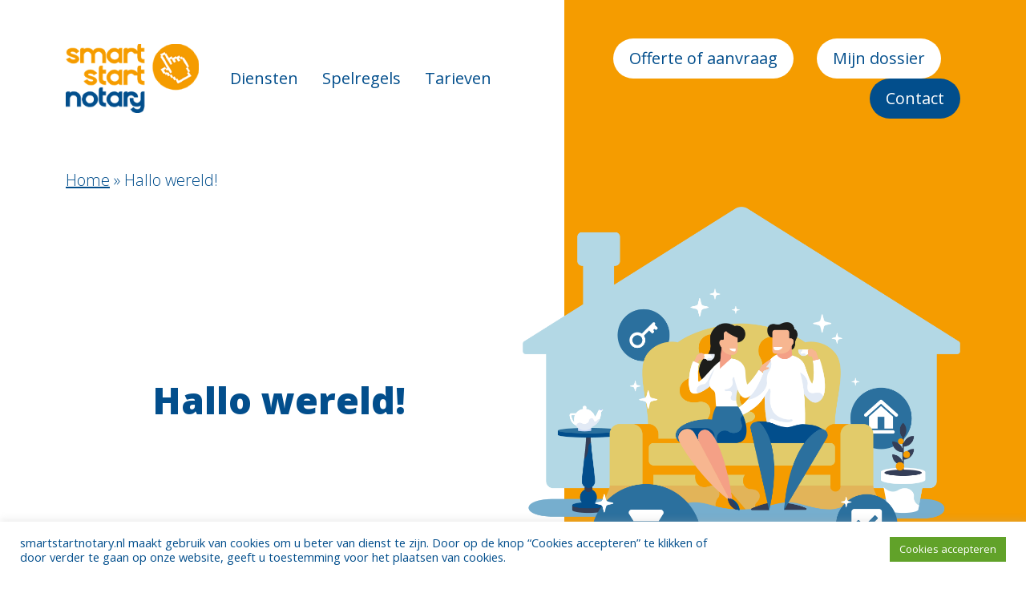

--- FILE ---
content_type: text/html; charset=UTF-8
request_url: https://www.smartstartnotary.nl/hallo-wereld/
body_size: 12604
content:
<!doctype html>
<html lang="nl-NL">
<head>
	<meta charset="UTF-8">
	<meta name="viewport" content="width=device-width, initial-scale=1">
	<meta name="theme-color" content="#f59c00">
	<link rel="profile" href="https://gmpg.org/xfn/11">
	<link rel="preconnect" href="https://fonts.googleapis.com">
	<link rel="preconnect" href="https://fonts.gstatic.com" crossorigin>
	
	<meta name='robots' content='index, follow, max-image-preview:large, max-snippet:-1, max-video-preview:-1' />
	<style>img:is([sizes="auto" i], [sizes^="auto," i]) { contain-intrinsic-size: 3000px 1500px }</style>
	
	<!-- This site is optimized with the Yoast SEO plugin v26.8 - https://yoast.com/product/yoast-seo-wordpress/ -->
	<title>Hallo wereld! | Smart Start Notary</title>
<link data-rocket-preload as="style" href="https://fonts.googleapis.com/css2?family=Open+Sans:wght@300;400;500;700;800&#038;display=swap" rel="preload">
<link href="https://fonts.googleapis.com/css2?family=Open+Sans:wght@300;400;500;700;800&#038;display=swap" media="print" onload="this.media=&#039;all&#039;" rel="stylesheet">
<noscript data-wpr-hosted-gf-parameters=""><link rel="stylesheet" href="https://fonts.googleapis.com/css2?family=Open+Sans:wght@300;400;500;700;800&#038;display=swap"></noscript>
	<link rel="canonical" href="https://www.smartstartnotary.nl/hallo-wereld/" />
	<meta property="og:locale" content="nl_NL" />
	<meta property="og:type" content="article" />
	<meta property="og:title" content="Hallo wereld! | Smart Start Notary" />
	<meta property="og:description" content="Welkom bij WordPress. Dit is je eerste bericht. Bewerk of verwijder het, start dan met schrijven!" />
	<meta property="og:url" content="https://www.smartstartnotary.nl/hallo-wereld/" />
	<meta property="og:site_name" content="Smart Start Notary" />
	<meta property="article:published_time" content="2022-01-05T11:18:04+00:00" />
	<meta name="author" content="janssen" />
	<meta name="twitter:card" content="summary_large_image" />
	<meta name="twitter:label1" content="Geschreven door" />
	<meta name="twitter:data1" content="janssen" />
	<script type="application/ld+json" class="yoast-schema-graph">{"@context":"https://schema.org","@graph":[{"@type":"Article","@id":"https://www.smartstartnotary.nl/hallo-wereld/#article","isPartOf":{"@id":"https://www.smartstartnotary.nl/hallo-wereld/"},"author":{"name":"janssen","@id":"https://www.smartstartnotary.nl/#/schema/person/3779c4239a4972cca37f961541591a71"},"headline":"Hallo wereld!","datePublished":"2022-01-05T11:18:04+00:00","mainEntityOfPage":{"@id":"https://www.smartstartnotary.nl/hallo-wereld/"},"wordCount":18,"publisher":{"@id":"https://www.smartstartnotary.nl/#organization"},"inLanguage":"nl-NL"},{"@type":"WebPage","@id":"https://www.smartstartnotary.nl/hallo-wereld/","url":"https://www.smartstartnotary.nl/hallo-wereld/","name":"Hallo wereld! | Smart Start Notary","isPartOf":{"@id":"https://www.smartstartnotary.nl/#website"},"datePublished":"2022-01-05T11:18:04+00:00","breadcrumb":{"@id":"https://www.smartstartnotary.nl/hallo-wereld/#breadcrumb"},"inLanguage":"nl-NL","potentialAction":[{"@type":"ReadAction","target":["https://www.smartstartnotary.nl/hallo-wereld/"]}]},{"@type":"BreadcrumbList","@id":"https://www.smartstartnotary.nl/hallo-wereld/#breadcrumb","itemListElement":[{"@type":"ListItem","position":1,"name":"Home","item":"https://www.smartstartnotary.nl/"},{"@type":"ListItem","position":2,"name":"Hallo wereld!"}]},{"@type":"WebSite","@id":"https://www.smartstartnotary.nl/#website","url":"https://www.smartstartnotary.nl/","name":"Smart Start Notary","description":"De betrouwbare en voordelige notaris in Kaatsheuvel","publisher":{"@id":"https://www.smartstartnotary.nl/#organization"},"potentialAction":[{"@type":"SearchAction","target":{"@type":"EntryPoint","urlTemplate":"https://www.smartstartnotary.nl/?s={search_term_string}"},"query-input":{"@type":"PropertyValueSpecification","valueRequired":true,"valueName":"search_term_string"}}],"inLanguage":"nl-NL"},{"@type":"Organization","@id":"https://www.smartstartnotary.nl/#organization","name":"Smart Start Notary","url":"https://www.smartstartnotary.nl/","logo":{"@type":"ImageObject","inLanguage":"nl-NL","@id":"https://www.smartstartnotary.nl/#/schema/logo/image/","url":"https://www.smartstartnotary.nl/wp-content/uploads/2022/02/logo.png","contentUrl":"https://www.smartstartnotary.nl/wp-content/uploads/2022/02/logo.png","width":214,"height":112,"caption":"Smart Start Notary"},"image":{"@id":"https://www.smartstartnotary.nl/#/schema/logo/image/"}},{"@type":"Person","@id":"https://www.smartstartnotary.nl/#/schema/person/3779c4239a4972cca37f961541591a71","name":"janssen","image":{"@type":"ImageObject","inLanguage":"nl-NL","@id":"https://www.smartstartnotary.nl/#/schema/person/image/","url":"https://secure.gravatar.com/avatar/8a1fa2275de352d3a0754e90447a63ca38079c7fa3bed6dcd83dba675d80ab18?s=96&d=mm&r=g","contentUrl":"https://secure.gravatar.com/avatar/8a1fa2275de352d3a0754e90447a63ca38079c7fa3bed6dcd83dba675d80ab18?s=96&d=mm&r=g","caption":"janssen"},"sameAs":["https://www.smartstartnotary.nl"]}]}</script>
	<!-- / Yoast SEO plugin. -->


<link href='https://fonts.gstatic.com' crossorigin rel='preconnect' />
<link rel="alternate" type="application/rss+xml" title="Smart Start Notary &raquo; feed" href="https://www.smartstartnotary.nl/feed/" />
<link rel="alternate" type="application/rss+xml" title="Smart Start Notary &raquo; reacties feed" href="https://www.smartstartnotary.nl/comments/feed/" />
<link rel="alternate" type="application/rss+xml" title="Smart Start Notary &raquo; Hallo wereld! reacties feed" href="https://www.smartstartnotary.nl/hallo-wereld/feed/" />
<style id='classic-theme-styles-inline-css'>
/*! This file is auto-generated */
.wp-block-button__link{color:#fff;background-color:#32373c;border-radius:9999px;box-shadow:none;text-decoration:none;padding:calc(.667em + 2px) calc(1.333em + 2px);font-size:1.125em}.wp-block-file__button{background:#32373c;color:#fff;text-decoration:none}
</style>
<style id='global-styles-inline-css'>
:root{--wp--preset--aspect-ratio--square: 1;--wp--preset--aspect-ratio--4-3: 4/3;--wp--preset--aspect-ratio--3-4: 3/4;--wp--preset--aspect-ratio--3-2: 3/2;--wp--preset--aspect-ratio--2-3: 2/3;--wp--preset--aspect-ratio--16-9: 16/9;--wp--preset--aspect-ratio--9-16: 9/16;--wp--preset--color--black: #000000;--wp--preset--color--cyan-bluish-gray: #abb8c3;--wp--preset--color--white: #ffffff;--wp--preset--color--pale-pink: #f78da7;--wp--preset--color--vivid-red: #cf2e2e;--wp--preset--color--luminous-vivid-orange: #ff6900;--wp--preset--color--luminous-vivid-amber: #fcb900;--wp--preset--color--light-green-cyan: #7bdcb5;--wp--preset--color--vivid-green-cyan: #00d084;--wp--preset--color--pale-cyan-blue: #8ed1fc;--wp--preset--color--vivid-cyan-blue: #0693e3;--wp--preset--color--vivid-purple: #9b51e0;--wp--preset--gradient--vivid-cyan-blue-to-vivid-purple: linear-gradient(135deg,rgba(6,147,227,1) 0%,rgb(155,81,224) 100%);--wp--preset--gradient--light-green-cyan-to-vivid-green-cyan: linear-gradient(135deg,rgb(122,220,180) 0%,rgb(0,208,130) 100%);--wp--preset--gradient--luminous-vivid-amber-to-luminous-vivid-orange: linear-gradient(135deg,rgba(252,185,0,1) 0%,rgba(255,105,0,1) 100%);--wp--preset--gradient--luminous-vivid-orange-to-vivid-red: linear-gradient(135deg,rgba(255,105,0,1) 0%,rgb(207,46,46) 100%);--wp--preset--gradient--very-light-gray-to-cyan-bluish-gray: linear-gradient(135deg,rgb(238,238,238) 0%,rgb(169,184,195) 100%);--wp--preset--gradient--cool-to-warm-spectrum: linear-gradient(135deg,rgb(74,234,220) 0%,rgb(151,120,209) 20%,rgb(207,42,186) 40%,rgb(238,44,130) 60%,rgb(251,105,98) 80%,rgb(254,248,76) 100%);--wp--preset--gradient--blush-light-purple: linear-gradient(135deg,rgb(255,206,236) 0%,rgb(152,150,240) 100%);--wp--preset--gradient--blush-bordeaux: linear-gradient(135deg,rgb(254,205,165) 0%,rgb(254,45,45) 50%,rgb(107,0,62) 100%);--wp--preset--gradient--luminous-dusk: linear-gradient(135deg,rgb(255,203,112) 0%,rgb(199,81,192) 50%,rgb(65,88,208) 100%);--wp--preset--gradient--pale-ocean: linear-gradient(135deg,rgb(255,245,203) 0%,rgb(182,227,212) 50%,rgb(51,167,181) 100%);--wp--preset--gradient--electric-grass: linear-gradient(135deg,rgb(202,248,128) 0%,rgb(113,206,126) 100%);--wp--preset--gradient--midnight: linear-gradient(135deg,rgb(2,3,129) 0%,rgb(40,116,252) 100%);--wp--preset--font-size--small: 13px;--wp--preset--font-size--medium: 20px;--wp--preset--font-size--large: 36px;--wp--preset--font-size--x-large: 42px;--wp--preset--spacing--20: 0.44rem;--wp--preset--spacing--30: 0.67rem;--wp--preset--spacing--40: 1rem;--wp--preset--spacing--50: 1.5rem;--wp--preset--spacing--60: 2.25rem;--wp--preset--spacing--70: 3.38rem;--wp--preset--spacing--80: 5.06rem;--wp--preset--shadow--natural: 6px 6px 9px rgba(0, 0, 0, 0.2);--wp--preset--shadow--deep: 12px 12px 50px rgba(0, 0, 0, 0.4);--wp--preset--shadow--sharp: 6px 6px 0px rgba(0, 0, 0, 0.2);--wp--preset--shadow--outlined: 6px 6px 0px -3px rgba(255, 255, 255, 1), 6px 6px rgba(0, 0, 0, 1);--wp--preset--shadow--crisp: 6px 6px 0px rgba(0, 0, 0, 1);}:where(.is-layout-flex){gap: 0.5em;}:where(.is-layout-grid){gap: 0.5em;}body .is-layout-flex{display: flex;}.is-layout-flex{flex-wrap: wrap;align-items: center;}.is-layout-flex > :is(*, div){margin: 0;}body .is-layout-grid{display: grid;}.is-layout-grid > :is(*, div){margin: 0;}:where(.wp-block-columns.is-layout-flex){gap: 2em;}:where(.wp-block-columns.is-layout-grid){gap: 2em;}:where(.wp-block-post-template.is-layout-flex){gap: 1.25em;}:where(.wp-block-post-template.is-layout-grid){gap: 1.25em;}.has-black-color{color: var(--wp--preset--color--black) !important;}.has-cyan-bluish-gray-color{color: var(--wp--preset--color--cyan-bluish-gray) !important;}.has-white-color{color: var(--wp--preset--color--white) !important;}.has-pale-pink-color{color: var(--wp--preset--color--pale-pink) !important;}.has-vivid-red-color{color: var(--wp--preset--color--vivid-red) !important;}.has-luminous-vivid-orange-color{color: var(--wp--preset--color--luminous-vivid-orange) !important;}.has-luminous-vivid-amber-color{color: var(--wp--preset--color--luminous-vivid-amber) !important;}.has-light-green-cyan-color{color: var(--wp--preset--color--light-green-cyan) !important;}.has-vivid-green-cyan-color{color: var(--wp--preset--color--vivid-green-cyan) !important;}.has-pale-cyan-blue-color{color: var(--wp--preset--color--pale-cyan-blue) !important;}.has-vivid-cyan-blue-color{color: var(--wp--preset--color--vivid-cyan-blue) !important;}.has-vivid-purple-color{color: var(--wp--preset--color--vivid-purple) !important;}.has-black-background-color{background-color: var(--wp--preset--color--black) !important;}.has-cyan-bluish-gray-background-color{background-color: var(--wp--preset--color--cyan-bluish-gray) !important;}.has-white-background-color{background-color: var(--wp--preset--color--white) !important;}.has-pale-pink-background-color{background-color: var(--wp--preset--color--pale-pink) !important;}.has-vivid-red-background-color{background-color: var(--wp--preset--color--vivid-red) !important;}.has-luminous-vivid-orange-background-color{background-color: var(--wp--preset--color--luminous-vivid-orange) !important;}.has-luminous-vivid-amber-background-color{background-color: var(--wp--preset--color--luminous-vivid-amber) !important;}.has-light-green-cyan-background-color{background-color: var(--wp--preset--color--light-green-cyan) !important;}.has-vivid-green-cyan-background-color{background-color: var(--wp--preset--color--vivid-green-cyan) !important;}.has-pale-cyan-blue-background-color{background-color: var(--wp--preset--color--pale-cyan-blue) !important;}.has-vivid-cyan-blue-background-color{background-color: var(--wp--preset--color--vivid-cyan-blue) !important;}.has-vivid-purple-background-color{background-color: var(--wp--preset--color--vivid-purple) !important;}.has-black-border-color{border-color: var(--wp--preset--color--black) !important;}.has-cyan-bluish-gray-border-color{border-color: var(--wp--preset--color--cyan-bluish-gray) !important;}.has-white-border-color{border-color: var(--wp--preset--color--white) !important;}.has-pale-pink-border-color{border-color: var(--wp--preset--color--pale-pink) !important;}.has-vivid-red-border-color{border-color: var(--wp--preset--color--vivid-red) !important;}.has-luminous-vivid-orange-border-color{border-color: var(--wp--preset--color--luminous-vivid-orange) !important;}.has-luminous-vivid-amber-border-color{border-color: var(--wp--preset--color--luminous-vivid-amber) !important;}.has-light-green-cyan-border-color{border-color: var(--wp--preset--color--light-green-cyan) !important;}.has-vivid-green-cyan-border-color{border-color: var(--wp--preset--color--vivid-green-cyan) !important;}.has-pale-cyan-blue-border-color{border-color: var(--wp--preset--color--pale-cyan-blue) !important;}.has-vivid-cyan-blue-border-color{border-color: var(--wp--preset--color--vivid-cyan-blue) !important;}.has-vivid-purple-border-color{border-color: var(--wp--preset--color--vivid-purple) !important;}.has-vivid-cyan-blue-to-vivid-purple-gradient-background{background: var(--wp--preset--gradient--vivid-cyan-blue-to-vivid-purple) !important;}.has-light-green-cyan-to-vivid-green-cyan-gradient-background{background: var(--wp--preset--gradient--light-green-cyan-to-vivid-green-cyan) !important;}.has-luminous-vivid-amber-to-luminous-vivid-orange-gradient-background{background: var(--wp--preset--gradient--luminous-vivid-amber-to-luminous-vivid-orange) !important;}.has-luminous-vivid-orange-to-vivid-red-gradient-background{background: var(--wp--preset--gradient--luminous-vivid-orange-to-vivid-red) !important;}.has-very-light-gray-to-cyan-bluish-gray-gradient-background{background: var(--wp--preset--gradient--very-light-gray-to-cyan-bluish-gray) !important;}.has-cool-to-warm-spectrum-gradient-background{background: var(--wp--preset--gradient--cool-to-warm-spectrum) !important;}.has-blush-light-purple-gradient-background{background: var(--wp--preset--gradient--blush-light-purple) !important;}.has-blush-bordeaux-gradient-background{background: var(--wp--preset--gradient--blush-bordeaux) !important;}.has-luminous-dusk-gradient-background{background: var(--wp--preset--gradient--luminous-dusk) !important;}.has-pale-ocean-gradient-background{background: var(--wp--preset--gradient--pale-ocean) !important;}.has-electric-grass-gradient-background{background: var(--wp--preset--gradient--electric-grass) !important;}.has-midnight-gradient-background{background: var(--wp--preset--gradient--midnight) !important;}.has-small-font-size{font-size: var(--wp--preset--font-size--small) !important;}.has-medium-font-size{font-size: var(--wp--preset--font-size--medium) !important;}.has-large-font-size{font-size: var(--wp--preset--font-size--large) !important;}.has-x-large-font-size{font-size: var(--wp--preset--font-size--x-large) !important;}
:where(.wp-block-post-template.is-layout-flex){gap: 1.25em;}:where(.wp-block-post-template.is-layout-grid){gap: 1.25em;}
:where(.wp-block-columns.is-layout-flex){gap: 2em;}:where(.wp-block-columns.is-layout-grid){gap: 2em;}
:root :where(.wp-block-pullquote){font-size: 1.5em;line-height: 1.6;}
</style>
<link rel='stylesheet' id='cookie-law-info-css' href='https://www.smartstartnotary.nl/wp-content/plugins/cookie-law-info/legacy/public/css/cookie-law-info-public.css?ver=3.3.9.1' media='all' />
<link rel='stylesheet' id='cookie-law-info-gdpr-css' href='https://www.smartstartnotary.nl/wp-content/plugins/cookie-law-info/legacy/public/css/cookie-law-info-gdpr.css?ver=3.3.9.1' media='all' />
<link rel='stylesheet' id='smart-start-notary-style-css' href='https://www.smartstartnotary.nl/wp-content/themes/smart-start-notary/style.css?ver=1.0.0' media='all' />
<link rel='stylesheet' id='app-css' href='https://www.smartstartnotary.nl/wp-content/themes/smart-start-notary/dist/main.css?ver=all' media='all' />
<script src="https://www.smartstartnotary.nl/wp-includes/js/jquery/jquery.min.js?ver=3.7.1" id="jquery-core-js"></script>
<script src="https://www.smartstartnotary.nl/wp-includes/js/jquery/jquery-migrate.min.js?ver=3.4.1" id="jquery-migrate-js"></script>
<script id="cookie-law-info-js-extra">
var Cli_Data = {"nn_cookie_ids":[],"cookielist":[],"non_necessary_cookies":[],"ccpaEnabled":"","ccpaRegionBased":"","ccpaBarEnabled":"","strictlyEnabled":["necessary","obligatoire"],"ccpaType":"gdpr","js_blocking":"1","custom_integration":"","triggerDomRefresh":"","secure_cookies":""};
var cli_cookiebar_settings = {"animate_speed_hide":"500","animate_speed_show":"500","background":"#ffffff","border":"#b1a6a6c2","border_on":"","button_1_button_colour":"#61a229","button_1_button_hover":"#4e8221","button_1_link_colour":"#fff","button_1_as_button":"1","button_1_new_win":"","button_2_button_colour":"#333","button_2_button_hover":"#292929","button_2_link_colour":"#444","button_2_as_button":"","button_2_hidebar":"","button_3_button_colour":"#dedfe0","button_3_button_hover":"#b2b2b3","button_3_link_colour":"#333333","button_3_as_button":"1","button_3_new_win":"","button_4_button_colour":"#dedfe0","button_4_button_hover":"#b2b2b3","button_4_link_colour":"#333333","button_4_as_button":"1","button_7_button_colour":"#61a229","button_7_button_hover":"#4e8221","button_7_link_colour":"#fff","button_7_as_button":"1","button_7_new_win":"","font_family":"inherit","header_fix":"","notify_animate_hide":"1","notify_animate_show":"","notify_div_id":"#cookie-law-info-bar","notify_position_horizontal":"right","notify_position_vertical":"bottom","scroll_close":"","scroll_close_reload":"","accept_close_reload":"","reject_close_reload":"","showagain_tab":"","showagain_background":"#fff","showagain_border":"#000","showagain_div_id":"#cookie-law-info-again","showagain_x_position":"100px","text":"#024e8c","show_once_yn":"","show_once":"10000","logging_on":"","as_popup":"","popup_overlay":"1","bar_heading_text":"","cookie_bar_as":"banner","popup_showagain_position":"bottom-right","widget_position":"left"};
var log_object = {"ajax_url":"https:\/\/www.smartstartnotary.nl\/wp-admin\/admin-ajax.php"};
</script>
<script src="https://www.smartstartnotary.nl/wp-content/plugins/cookie-law-info/legacy/public/js/cookie-law-info-public.js?ver=3.3.9.1" id="cookie-law-info-js"></script>
<link rel="https://api.w.org/" href="https://www.smartstartnotary.nl/wp-json/" /><link rel="alternate" title="JSON" type="application/json" href="https://www.smartstartnotary.nl/wp-json/wp/v2/posts/1" /><link rel="EditURI" type="application/rsd+xml" title="RSD" href="https://www.smartstartnotary.nl/xmlrpc.php?rsd" />
<meta name="generator" content="WordPress 6.8.3" />
<link rel='shortlink' href='https://www.smartstartnotary.nl/?p=1' />
<link rel="alternate" title="oEmbed (JSON)" type="application/json+oembed" href="https://www.smartstartnotary.nl/wp-json/oembed/1.0/embed?url=https%3A%2F%2Fwww.smartstartnotary.nl%2Fhallo-wereld%2F" />
<link rel="alternate" title="oEmbed (XML)" type="text/xml+oembed" href="https://www.smartstartnotary.nl/wp-json/oembed/1.0/embed?url=https%3A%2F%2Fwww.smartstartnotary.nl%2Fhallo-wereld%2F&#038;format=xml" />
<link rel="icon" href="https://www.smartstartnotary.nl/wp-content/uploads/2022/01/cropped-icon-32x32.png" sizes="32x32" />
<link rel="icon" href="https://www.smartstartnotary.nl/wp-content/uploads/2022/01/cropped-icon-192x192.png" sizes="192x192" />
<link rel="apple-touch-icon" href="https://www.smartstartnotary.nl/wp-content/uploads/2022/01/cropped-icon-180x180.png" />
<meta name="msapplication-TileImage" content="https://www.smartstartnotary.nl/wp-content/uploads/2022/01/cropped-icon-270x270.png" />
		<style id="wp-custom-css">
			@media screen and (max-width: 640px){
	.toggled .mobile__button{
		position: relative;
		z-index: 10;
		color: white;
		display: flex !important;
		margin: 0 auto !important;
		padding-right: 0 !important;
		position: relative;
  z-index: 1000000;
		justify-content: center;
	}
}

.mobile__button{
	display: none !important
}

#ui-datepicker-div{
	display: none;
}		</style>
		<meta name="generator" content="WP Rocket 3.20.3" data-wpr-features="wpr_preload_links wpr_desktop" /></head>

<body class="wp-singular post-template-default single single-post postid-1 single-format-standard wp-theme-smart-start-notary">
<section data-rocket-location-hash="6b526d05c59bc04affd69575b2fd21f3" class="header py-5">
	<div data-rocket-location-hash="6005da2017e5fd3302f88d75d9af55c2" class="container">
		<div data-rocket-location-hash="78721b30f5272fb016cadc14bfc0f115" class="row align-items-center">
			<div class="col-12 col-lg-6 col-md-12">
				<div class="row align-items-center">
					<div class="col-6 col-lg-4 col-md-4">
						<a href="https://www.smartstartnotary.nl/"><img src="https://www.smartstartnotary.nl/wp-content/themes/smart-start-notary/assets/imgs/logo.png" alt="Smart Start Notary"></a>
					</div>
					<div class="col-12 col-lg-8 col-md-8">
						<nav id="site-navigation" class="main-navigation">
							<button class="menu-toggle" aria-controls="primary-menu" aria-expanded="false">Menu</button>
							<div class="menu-menu-1-container"><ul id="primary-menu" class="menu"><li id="menu-item-25" class="menu-item menu-item-type-custom menu-item-object-custom menu-item-25"><a href="https://www.smartstartnotary.nl/diensten">Diensten</a></li>
<li id="menu-item-20" class="menu-item menu-item-type-post_type menu-item-object-page menu-item-20"><a href="https://www.smartstartnotary.nl/spelregels/">Spelregels</a></li>
<li id="menu-item-21" class="menu-item menu-item-type-post_type menu-item-object-page menu-item-21"><a href="https://www.smartstartnotary.nl/tarieven/">Tarieven</a></li>
</ul></div>														<a class="me-4 mobile__button" href="https://dgfnotarissen.online-dossier.nu/" target="_blank"><button type="button" class="btn btn-secondary">Mijn dossier</button></a> 
						</nav><!-- #site-navigation --> 
					</div> 
				</div>
			</div>
			<div class="col-12 col-lg-6 text-end d-none d-sm-block">
				<a class="me-4" href="https://www.smartstartnotary.nl/offerte-of-aanvraag/"><button type="button" class="btn btn-secondary">Offerte of aanvraag</button></a> 
				
				<a href="https://dgfnotarissen.online-dossier.nu/" style="display:none">
							<a class="me-4" href="https://dgfnotarissen.online-dossier.nu/" target="_blank"><button type="button" class="btn btn-secondary">Mijn dossier</button></a> 
					<a href="https://www.smartstartnotary.nl/contact/"><button type="button" class="btn btn-primary">Contact</button></a> 
			</div>
		</div>
	</div>	<div data-rocket-location-hash="a07ea42f7826adb30ee53f29399bc39c" class="container">
		<div data-rocket-location-hash="78e2965a8b7b8b4dedb09d5cc8b6c41a" class="row">
			<div class="col-12">
				<p id="breadcrumbs"><span><span><a href="https://www.smartstartnotary.nl/">Home</a></span> » <span class="breadcrumb_last" aria-current="page">Hallo wereld!</span></span></p>			</div>
		</div>
	</div>
	<div data-rocket-location-hash="c6c7f04015c4a4f2a80df2765f927e87" class="container headertext">
		<div data-rocket-location-hash="bdbd5dde0cef9bd4e68f2597c9c5e63f" class="row">
			<div class="col-12 col-lg-6 headertextleft align-self-center">
								<h1>Hallo wereld!</h1>
					<p></p>
					
			</div>
			<div class="col-12 col-lg-6 align-self-center">
												<img src="https://www.smartstartnotary.nl/wp-content/themes/smart-start-notary/assets/imgs/ssn-illustration.png" alt="Diensten">
							</div>
		</div>
	</div>
</section>
					
<section data-rocket-location-hash="3f383eeb1f43d0e1a7f389de43917a17" class="akte py-5">
	<div data-rocket-location-hash="4b88327513ae85427a768493e8ac7681" class="container headertext">
		<div data-rocket-location-hash="a16031ece8200cbfb3c787ed565be6f2" class="row">
			<div class="col-12 col-lg-4 offset-lg-1 align-self-center blue">
						<h2>Jouw offerte</h2>
																														</tbody>
						</table>
						<div class="fst-italic"></div>
			</div>
			<div class="col-12 col-lg-6 offset-lg-1 align-self-center letop py-5">
									
<p>Welkom bij WordPress. Dit is je eerste bericht. Bewerk of verwijder het, start dan met schrijven!</p>
						
				<a href="https://www.smartstartnotary.nl/spelregels"><button type="button" class="btn btn-primary" style="margin-bottom:20px;">Spelregels</button></a>
				<br/>
					<a href=""><button type="button" class="btn btn-primary">Hallo wereld! aanvragen</button></a>
				
					
			</div>
		</div>
	</div>
</section>
<!-- <section style="background-color:#b3d8e4;">
	<div class="container py-5 my-5" style="margin-top:0px !important; margin-bottom:0px !important;">
		<div data-rocket-location-hash="eba0c3de63ef232d13efe2935ab36efc" class="row">
			<div class="col-6 col-lg-6 align-self-center text-center">
				<a href="https://www.smartstartnotary.nl/spelregels"><button type="button" class="btn btn-primary">Spelregels</button></a>
			</div>
			<div class="col-6 col-lg-6 align-self-center text-center">
				<a href=""><button type="button" class="btn btn-primary">Hallo wereld! aanvragen</button></a>
			</div>
		</div>
	</div>
</section> -->

<style>
	.fst-italic p {
		font-size: 0.875em;
	}
	.fst-italic p a {
		color:#fff;	
	}
</style>

<section data-rocket-location-hash="da5b654d78d51728ab90a2c122f28a2e" class="dgf py-5">
	<div data-rocket-location-hash="ad0d0d9caad992a98cde7a0ed92e0e39" class="container">
		<div data-rocket-location-hash="2cc841d2806ca2ee6364e99c27dace91" class="row"> 
			<div class="col-8 col-lg-5 offset-lg-1 align-self-center">
				<h2>DGF Notarissen</h2>
				<p class="py-3">Meer behoefte aan volledige notariële ontzorging zoals uitgebreide service en advies? </p>
				<a href="https://www.dgfnotarissen.nl/" target="_blank"><button type="button" class="btn btn-primary">Naar DGF Notarissen</button></a> 
			</div>
			<div class="col-4 col-lg-2 offset-lg-3">
				<a href="https://www.dgfnotarissen.nl/" target="_blank">
					<div class="logodgf shadow">
						<img src="https://www.smartstartnotary.nl/wp-content/themes/smart-start-notary/assets/imgs/logo-dgf.png" alt="DGF Notarissen" title="DGF Notarissen">
					</div>
				</a>
			</div>
		</div>
	</div>
</section>	
<section data-rocket-location-hash="6a8caa397b98610943c17ee6edd0413d" class="footer py-5">
	<div data-rocket-location-hash="cb42f38799f9e81e1afd4a51276564aa" class="container py-6">
		<div data-rocket-location-hash="585fca370276e9d5fe047e60a9723cac" class="row">
			<div class="col-12 col-lg-3">
				<a href="https://www.smartstartnotary.nl/"><img src="https://www.smartstartnotary.nl/wp-content/themes/smart-start-notary/assets/imgs/logo.png" ></a>
				<p class="mt-4">Smart Start Notary is powered by kwaliteitskantoor DGF Notarissen</p>
			</div>
			<div class="col-12 col-lg-3 offset-lg-2">
				<p class="title">Contact</p>
				<p>
					Smart Start Notary <br/>
					Brugske 19 <br/>
					5171 VR Kaatsheuvel <br/>
					<a href="mailto:notaris@smartstartnotary.nl">notaris@smartstartnotary.nl</a>
				</p>
			</div>
			<div class="col-12 col-lg-4 opening">
				<p class="title">Openingsuren</p>
				<div class="row">
					<div class="col-6">
						Maandag
					</div>
					<div class="col-6">
						09:00 - 17:30
					</div>
				</div>
				<div class="row">
					<div class="col-6">
						Dinsdag
					</div>
					<div class="col-6">
						09:00 - 17:30
					</div>
				</div>
				<div class="row">
					<div class="col-6">
						Woensdag
					</div>
					<div class="col-6">
						09:00 - 17:30
					</div>
				</div>
				<div class="row">
					<div class="col-6">
						Donderdag
					</div>
					<div class="col-6">
						09:00 - 17:30
					</div>
				</div>
				<div class="row">
					<div class="col-6">
						Vrijdag
					</div>
					<div class="col-6">
						09:00 - 17:30
					</div>
				</div>
			</div>
		</div>
	</div>
	<div data-rocket-location-hash="01a017a38107318167db867ef8eba504" class="container border-top">
		<div class="row">
			<div class="col-12 text-center">
				<span class="small">Copyright © 2026 Smart Start Notary</span>
				<span class="px-5 small"><a href="https://www.smartstartnotary.nl/privacy-statement">Privacy statement</a> <a href="https://www.smartstartnotary.nl/cookieverklaring">Cookieverklaring</a></span>
				<span class="small">
					Website door <a href="https://www.tundra.nl/" target="_blank">Tundra digital branding &amp; marketing bureau</a>
				</span>
			</div>
		</div>
	</div>
</section>	
<script>
	document.addEventListener('DOMContentLoaded', function () {
  const button = document.querySelector('.mobile__button');
  const target = document.querySelector('.menu-menu-1-container');
  if (button && target) {
    target.appendChild(button);
  }
});
</script>
<script type="speculationrules">
{"prefetch":[{"source":"document","where":{"and":[{"href_matches":"\/*"},{"not":{"href_matches":["\/wp-*.php","\/wp-admin\/*","\/wp-content\/uploads\/*","\/wp-content\/*","\/wp-content\/plugins\/*","\/wp-content\/themes\/smart-start-notary\/*","\/*\\?(.+)"]}},{"not":{"selector_matches":"a[rel~=\"nofollow\"]"}},{"not":{"selector_matches":".no-prefetch, .no-prefetch a"}}]},"eagerness":"conservative"}]}
</script>
<!--googleoff: all--><div id="cookie-law-info-bar" data-nosnippet="true"><span><div class="cli-bar-container cli-style-v2"><div class="cli-bar-message">smartstartnotary.nl maakt gebruik van cookies om u beter van dienst te zijn. Door op de knop “Cookies accepteren” te klikken of door verder te gaan op onze website, geeft u toestemming voor het plaatsen van cookies.</div><div class="cli-bar-btn_container"><a id="wt-cli-accept-all-btn" role='button' data-cli_action="accept_all" class="wt-cli-element medium cli-plugin-button wt-cli-accept-all-btn cookie_action_close_header cli_action_button">Cookies accepteren</a></div></div></span></div><div id="cookie-law-info-again" data-nosnippet="true"><span id="cookie_hdr_showagain">Manage consent</span></div><div class="cli-modal" data-nosnippet="true" id="cliSettingsPopup" tabindex="-1" role="dialog" aria-labelledby="cliSettingsPopup" aria-hidden="true">
  <div class="cli-modal-dialog" role="document">
	<div class="cli-modal-content cli-bar-popup">
		  <button type="button" class="cli-modal-close" id="cliModalClose">
			<svg class="" viewBox="0 0 24 24"><path d="M19 6.41l-1.41-1.41-5.59 5.59-5.59-5.59-1.41 1.41 5.59 5.59-5.59 5.59 1.41 1.41 5.59-5.59 5.59 5.59 1.41-1.41-5.59-5.59z"></path><path d="M0 0h24v24h-24z" fill="none"></path></svg>
			<span class="wt-cli-sr-only">Sluiten</span>
		  </button>
		  <div class="cli-modal-body">
			<div class="cli-container-fluid cli-tab-container">
	<div class="cli-row">
		<div class="cli-col-12 cli-align-items-stretch cli-px-0">
			<div class="cli-privacy-overview">
				<h4>Privacy Overview</h4>				<div class="cli-privacy-content">
					<div class="cli-privacy-content-text">This website uses cookies to improve your experience while you navigate through the website. Out of these, the cookies that are categorized as necessary are stored on your browser as they are essential for the working of basic functionalities of the website. We also use third-party cookies that help us analyze and understand how you use this website. These cookies will be stored in your browser only with your consent. You also have the option to opt-out of these cookies. But opting out of some of these cookies may affect your browsing experience.</div>
				</div>
				<a class="cli-privacy-readmore" aria-label="Meer weergeven" role="button" data-readmore-text="Meer weergeven" data-readless-text="Minder weergeven"></a>			</div>
		</div>
		<div class="cli-col-12 cli-align-items-stretch cli-px-0 cli-tab-section-container">
												<div class="cli-tab-section">
						<div class="cli-tab-header">
							<a role="button" tabindex="0" class="cli-nav-link cli-settings-mobile" data-target="necessary" data-toggle="cli-toggle-tab">
								Necessary							</a>
															<div class="wt-cli-necessary-checkbox">
									<input type="checkbox" class="cli-user-preference-checkbox"  id="wt-cli-checkbox-necessary" data-id="checkbox-necessary" checked="checked"  />
									<label class="form-check-label" for="wt-cli-checkbox-necessary">Necessary</label>
								</div>
								<span class="cli-necessary-caption">Altijd ingeschakeld</span>
													</div>
						<div class="cli-tab-content">
							<div class="cli-tab-pane cli-fade" data-id="necessary">
								<div class="wt-cli-cookie-description">
									Necessary cookies are absolutely essential for the website to function properly. These cookies ensure basic functionalities and security features of the website, anonymously.
<table class="cookielawinfo-row-cat-table cookielawinfo-winter"><thead><tr><th class="cookielawinfo-column-1">Cookie</th><th class="cookielawinfo-column-3">Duur</th><th class="cookielawinfo-column-4">Beschrijving</th></tr></thead><tbody><tr class="cookielawinfo-row"><td class="cookielawinfo-column-1">cookielawinfo-checkbox-analytics</td><td class="cookielawinfo-column-3">11 months</td><td class="cookielawinfo-column-4">This cookie is set by GDPR Cookie Consent plugin. The cookie is used to store the user consent for the cookies in the category "Analytics".</td></tr><tr class="cookielawinfo-row"><td class="cookielawinfo-column-1">cookielawinfo-checkbox-functional</td><td class="cookielawinfo-column-3">11 months</td><td class="cookielawinfo-column-4">The cookie is set by GDPR cookie consent to record the user consent for the cookies in the category "Functional".</td></tr><tr class="cookielawinfo-row"><td class="cookielawinfo-column-1">cookielawinfo-checkbox-necessary</td><td class="cookielawinfo-column-3">11 months</td><td class="cookielawinfo-column-4">This cookie is set by GDPR Cookie Consent plugin. The cookies is used to store the user consent for the cookies in the category "Necessary".</td></tr><tr class="cookielawinfo-row"><td class="cookielawinfo-column-1">cookielawinfo-checkbox-others</td><td class="cookielawinfo-column-3">11 months</td><td class="cookielawinfo-column-4">This cookie is set by GDPR Cookie Consent plugin. The cookie is used to store the user consent for the cookies in the category "Other.</td></tr><tr class="cookielawinfo-row"><td class="cookielawinfo-column-1">cookielawinfo-checkbox-performance</td><td class="cookielawinfo-column-3">11 months</td><td class="cookielawinfo-column-4">This cookie is set by GDPR Cookie Consent plugin. The cookie is used to store the user consent for the cookies in the category "Performance".</td></tr><tr class="cookielawinfo-row"><td class="cookielawinfo-column-1">viewed_cookie_policy</td><td class="cookielawinfo-column-3">11 months</td><td class="cookielawinfo-column-4">The cookie is set by the GDPR Cookie Consent plugin and is used to store whether or not user has consented to the use of cookies. It does not store any personal data.</td></tr></tbody></table>								</div>
							</div>
						</div>
					</div>
																	<div class="cli-tab-section">
						<div class="cli-tab-header">
							<a role="button" tabindex="0" class="cli-nav-link cli-settings-mobile" data-target="functional" data-toggle="cli-toggle-tab">
								Functional							</a>
															<div class="cli-switch">
									<input type="checkbox" id="wt-cli-checkbox-functional" class="cli-user-preference-checkbox"  data-id="checkbox-functional" />
									<label for="wt-cli-checkbox-functional" class="cli-slider" data-cli-enable="Ingeschakeld" data-cli-disable="Uitgeschakeld"><span class="wt-cli-sr-only">Functional</span></label>
								</div>
													</div>
						<div class="cli-tab-content">
							<div class="cli-tab-pane cli-fade" data-id="functional">
								<div class="wt-cli-cookie-description">
									Functional cookies help to perform certain functionalities like sharing the content of the website on social media platforms, collect feedbacks, and other third-party features.
								</div>
							</div>
						</div>
					</div>
																	<div class="cli-tab-section">
						<div class="cli-tab-header">
							<a role="button" tabindex="0" class="cli-nav-link cli-settings-mobile" data-target="performance" data-toggle="cli-toggle-tab">
								Performance							</a>
															<div class="cli-switch">
									<input type="checkbox" id="wt-cli-checkbox-performance" class="cli-user-preference-checkbox"  data-id="checkbox-performance" />
									<label for="wt-cli-checkbox-performance" class="cli-slider" data-cli-enable="Ingeschakeld" data-cli-disable="Uitgeschakeld"><span class="wt-cli-sr-only">Performance</span></label>
								</div>
													</div>
						<div class="cli-tab-content">
							<div class="cli-tab-pane cli-fade" data-id="performance">
								<div class="wt-cli-cookie-description">
									Performance cookies are used to understand and analyze the key performance indexes of the website which helps in delivering a better user experience for the visitors.
								</div>
							</div>
						</div>
					</div>
																	<div class="cli-tab-section">
						<div class="cli-tab-header">
							<a role="button" tabindex="0" class="cli-nav-link cli-settings-mobile" data-target="analytics" data-toggle="cli-toggle-tab">
								Analytics							</a>
															<div class="cli-switch">
									<input type="checkbox" id="wt-cli-checkbox-analytics" class="cli-user-preference-checkbox"  data-id="checkbox-analytics" />
									<label for="wt-cli-checkbox-analytics" class="cli-slider" data-cli-enable="Ingeschakeld" data-cli-disable="Uitgeschakeld"><span class="wt-cli-sr-only">Analytics</span></label>
								</div>
													</div>
						<div class="cli-tab-content">
							<div class="cli-tab-pane cli-fade" data-id="analytics">
								<div class="wt-cli-cookie-description">
									Analytical cookies are used to understand how visitors interact with the website. These cookies help provide information on metrics the number of visitors, bounce rate, traffic source, etc.
								</div>
							</div>
						</div>
					</div>
																	<div class="cli-tab-section">
						<div class="cli-tab-header">
							<a role="button" tabindex="0" class="cli-nav-link cli-settings-mobile" data-target="advertisement" data-toggle="cli-toggle-tab">
								Advertisement							</a>
															<div class="cli-switch">
									<input type="checkbox" id="wt-cli-checkbox-advertisement" class="cli-user-preference-checkbox"  data-id="checkbox-advertisement" />
									<label for="wt-cli-checkbox-advertisement" class="cli-slider" data-cli-enable="Ingeschakeld" data-cli-disable="Uitgeschakeld"><span class="wt-cli-sr-only">Advertisement</span></label>
								</div>
													</div>
						<div class="cli-tab-content">
							<div class="cli-tab-pane cli-fade" data-id="advertisement">
								<div class="wt-cli-cookie-description">
									Advertisement cookies are used to provide visitors with relevant ads and marketing campaigns. These cookies track visitors across websites and collect information to provide customized ads.
								</div>
							</div>
						</div>
					</div>
																	<div class="cli-tab-section">
						<div class="cli-tab-header">
							<a role="button" tabindex="0" class="cli-nav-link cli-settings-mobile" data-target="others" data-toggle="cli-toggle-tab">
								Others							</a>
															<div class="cli-switch">
									<input type="checkbox" id="wt-cli-checkbox-others" class="cli-user-preference-checkbox"  data-id="checkbox-others" />
									<label for="wt-cli-checkbox-others" class="cli-slider" data-cli-enable="Ingeschakeld" data-cli-disable="Uitgeschakeld"><span class="wt-cli-sr-only">Others</span></label>
								</div>
													</div>
						<div class="cli-tab-content">
							<div class="cli-tab-pane cli-fade" data-id="others">
								<div class="wt-cli-cookie-description">
									Other uncategorized cookies are those that are being analyzed and have not been classified into a category as yet.
								</div>
							</div>
						</div>
					</div>
										</div>
	</div>
</div>
		  </div>
		  <div class="cli-modal-footer">
			<div class="wt-cli-element cli-container-fluid cli-tab-container">
				<div class="cli-row">
					<div class="cli-col-12 cli-align-items-stretch cli-px-0">
						<div class="cli-tab-footer wt-cli-privacy-overview-actions">
						
															<a id="wt-cli-privacy-save-btn" role="button" tabindex="0" data-cli-action="accept" class="wt-cli-privacy-btn cli_setting_save_button wt-cli-privacy-accept-btn cli-btn">OPSLAAN &amp; ACCEPTEREN</a>
													</div>
						
					</div>
				</div>
			</div>
		</div>
	</div>
  </div>
</div>
<div data-rocket-location-hash="2d4bdefaa5cbd2e3511069c4ee3af1f5" class="cli-modal-backdrop cli-fade cli-settings-overlay"></div>
<div data-rocket-location-hash="c206ad6f4de4d16df21f5bac679bab3b" class="cli-modal-backdrop cli-fade cli-popupbar-overlay"></div>
<!--googleon: all-->    <script>
        (function($){
            function getMinDate(type){
                var today = new Date();
                if(type === '6-week-limit'){
                    today.setDate(today.getDate() + 43);
                } else if(type === '1-month-limit'){
                    today.setMonth(today.getMonth() + 1);
                    today.setDate(today.getDate() + 1);
                }
                return today;
            }

            function applyMinDate(formId){
                $('#gform_wrapper_' + formId + ' .custom-limit-datepicker input.gform-datepicker').each(function(){
                    var $el = $(this);
                    if(!$el.hasClass('hasDatepicker')) return;

                    let container = $el.closest('.custom-limit-datepicker');
                    let type;

                    if(container[0].classList.contains('6-week-limit')){
                        type = '6-week-limit';
                    } else if(container[0].classList.contains('1-month-limit')){
                        type = '1-month-limit';
                    }

                    if(type){
                        var minDate = getMinDate(type);
                        $el
                          .datepicker('option', 'minDate', minDate)
                          .datepicker('option', 'beforeShowDay', $.datepicker.noWeekends)
                          .datepicker('option', 'showOtherMonths', false)
						  .datepicker('option', $.datepicker.regional['nl'])
                          .datepicker('option', 'dateFormat', 'dd-mm-yy')
                        ;
                        console.log('Min date set on', this.id, '→', minDate.toLocaleDateString());
                    }
                });
            }

            $(document).on('gform_post_render', function(event, formId){
                var attempts = 0;
                var handle = setInterval(function(){
                    if($('.gform-datepicker.hasDatepicker').length || attempts++ > 10){
                        applyMinDate(formId);
                        clearInterval(handle);
                    }
                }, 500);
            });
        })(jQuery);
    </script>
    <link rel='stylesheet' id='cookie-law-info-table-css' href='https://www.smartstartnotary.nl/wp-content/plugins/cookie-law-info/legacy/public/css/cookie-law-info-table.css?ver=3.3.9.1' media='all' />
<script id="rocket-browser-checker-js-after">
"use strict";var _createClass=function(){function defineProperties(target,props){for(var i=0;i<props.length;i++){var descriptor=props[i];descriptor.enumerable=descriptor.enumerable||!1,descriptor.configurable=!0,"value"in descriptor&&(descriptor.writable=!0),Object.defineProperty(target,descriptor.key,descriptor)}}return function(Constructor,protoProps,staticProps){return protoProps&&defineProperties(Constructor.prototype,protoProps),staticProps&&defineProperties(Constructor,staticProps),Constructor}}();function _classCallCheck(instance,Constructor){if(!(instance instanceof Constructor))throw new TypeError("Cannot call a class as a function")}var RocketBrowserCompatibilityChecker=function(){function RocketBrowserCompatibilityChecker(options){_classCallCheck(this,RocketBrowserCompatibilityChecker),this.passiveSupported=!1,this._checkPassiveOption(this),this.options=!!this.passiveSupported&&options}return _createClass(RocketBrowserCompatibilityChecker,[{key:"_checkPassiveOption",value:function(self){try{var options={get passive(){return!(self.passiveSupported=!0)}};window.addEventListener("test",null,options),window.removeEventListener("test",null,options)}catch(err){self.passiveSupported=!1}}},{key:"initRequestIdleCallback",value:function(){!1 in window&&(window.requestIdleCallback=function(cb){var start=Date.now();return setTimeout(function(){cb({didTimeout:!1,timeRemaining:function(){return Math.max(0,50-(Date.now()-start))}})},1)}),!1 in window&&(window.cancelIdleCallback=function(id){return clearTimeout(id)})}},{key:"isDataSaverModeOn",value:function(){return"connection"in navigator&&!0===navigator.connection.saveData}},{key:"supportsLinkPrefetch",value:function(){var elem=document.createElement("link");return elem.relList&&elem.relList.supports&&elem.relList.supports("prefetch")&&window.IntersectionObserver&&"isIntersecting"in IntersectionObserverEntry.prototype}},{key:"isSlowConnection",value:function(){return"connection"in navigator&&"effectiveType"in navigator.connection&&("2g"===navigator.connection.effectiveType||"slow-2g"===navigator.connection.effectiveType)}}]),RocketBrowserCompatibilityChecker}();
</script>
<script id="rocket-preload-links-js-extra">
var RocketPreloadLinksConfig = {"excludeUris":"\/(?:.+\/)?feed(?:\/(?:.+\/?)?)?$|\/(?:.+\/)?embed\/|\/(index.php\/)?(.*)wp-json(\/.*|$)|\/refer\/|\/go\/|\/recommend\/|\/recommends\/","usesTrailingSlash":"1","imageExt":"jpg|jpeg|gif|png|tiff|bmp|webp|avif|pdf|doc|docx|xls|xlsx|php","fileExt":"jpg|jpeg|gif|png|tiff|bmp|webp|avif|pdf|doc|docx|xls|xlsx|php|html|htm","siteUrl":"https:\/\/www.smartstartnotary.nl","onHoverDelay":"100","rateThrottle":"3"};
</script>
<script id="rocket-preload-links-js-after">
(function() {
"use strict";var r="function"==typeof Symbol&&"symbol"==typeof Symbol.iterator?function(e){return typeof e}:function(e){return e&&"function"==typeof Symbol&&e.constructor===Symbol&&e!==Symbol.prototype?"symbol":typeof e},e=function(){function i(e,t){for(var n=0;n<t.length;n++){var i=t[n];i.enumerable=i.enumerable||!1,i.configurable=!0,"value"in i&&(i.writable=!0),Object.defineProperty(e,i.key,i)}}return function(e,t,n){return t&&i(e.prototype,t),n&&i(e,n),e}}();function i(e,t){if(!(e instanceof t))throw new TypeError("Cannot call a class as a function")}var t=function(){function n(e,t){i(this,n),this.browser=e,this.config=t,this.options=this.browser.options,this.prefetched=new Set,this.eventTime=null,this.threshold=1111,this.numOnHover=0}return e(n,[{key:"init",value:function(){!this.browser.supportsLinkPrefetch()||this.browser.isDataSaverModeOn()||this.browser.isSlowConnection()||(this.regex={excludeUris:RegExp(this.config.excludeUris,"i"),images:RegExp(".("+this.config.imageExt+")$","i"),fileExt:RegExp(".("+this.config.fileExt+")$","i")},this._initListeners(this))}},{key:"_initListeners",value:function(e){-1<this.config.onHoverDelay&&document.addEventListener("mouseover",e.listener.bind(e),e.listenerOptions),document.addEventListener("mousedown",e.listener.bind(e),e.listenerOptions),document.addEventListener("touchstart",e.listener.bind(e),e.listenerOptions)}},{key:"listener",value:function(e){var t=e.target.closest("a"),n=this._prepareUrl(t);if(null!==n)switch(e.type){case"mousedown":case"touchstart":this._addPrefetchLink(n);break;case"mouseover":this._earlyPrefetch(t,n,"mouseout")}}},{key:"_earlyPrefetch",value:function(t,e,n){var i=this,r=setTimeout(function(){if(r=null,0===i.numOnHover)setTimeout(function(){return i.numOnHover=0},1e3);else if(i.numOnHover>i.config.rateThrottle)return;i.numOnHover++,i._addPrefetchLink(e)},this.config.onHoverDelay);t.addEventListener(n,function e(){t.removeEventListener(n,e,{passive:!0}),null!==r&&(clearTimeout(r),r=null)},{passive:!0})}},{key:"_addPrefetchLink",value:function(i){return this.prefetched.add(i.href),new Promise(function(e,t){var n=document.createElement("link");n.rel="prefetch",n.href=i.href,n.onload=e,n.onerror=t,document.head.appendChild(n)}).catch(function(){})}},{key:"_prepareUrl",value:function(e){if(null===e||"object"!==(void 0===e?"undefined":r(e))||!1 in e||-1===["http:","https:"].indexOf(e.protocol))return null;var t=e.href.substring(0,this.config.siteUrl.length),n=this._getPathname(e.href,t),i={original:e.href,protocol:e.protocol,origin:t,pathname:n,href:t+n};return this._isLinkOk(i)?i:null}},{key:"_getPathname",value:function(e,t){var n=t?e.substring(this.config.siteUrl.length):e;return n.startsWith("/")||(n="/"+n),this._shouldAddTrailingSlash(n)?n+"/":n}},{key:"_shouldAddTrailingSlash",value:function(e){return this.config.usesTrailingSlash&&!e.endsWith("/")&&!this.regex.fileExt.test(e)}},{key:"_isLinkOk",value:function(e){return null!==e&&"object"===(void 0===e?"undefined":r(e))&&(!this.prefetched.has(e.href)&&e.origin===this.config.siteUrl&&-1===e.href.indexOf("?")&&-1===e.href.indexOf("#")&&!this.regex.excludeUris.test(e.href)&&!this.regex.images.test(e.href))}}],[{key:"run",value:function(){"undefined"!=typeof RocketPreloadLinksConfig&&new n(new RocketBrowserCompatibilityChecker({capture:!0,passive:!0}),RocketPreloadLinksConfig).init()}}]),n}();t.run();
}());
</script>
<script src="https://www.smartstartnotary.nl/wp-content/themes/smart-start-notary/dist/main.js?ver=1.0.0" id="smart-start-notary-app-js"></script>

<script>var rocket_beacon_data = {"ajax_url":"https:\/\/www.smartstartnotary.nl\/wp-admin\/admin-ajax.php","nonce":"3b7df3287f","url":"https:\/\/www.smartstartnotary.nl\/hallo-wereld","is_mobile":false,"width_threshold":1600,"height_threshold":700,"delay":500,"debug":null,"status":{"atf":true,"lrc":true,"preconnect_external_domain":true},"elements":"img, video, picture, p, main, div, li, svg, section, header, span","lrc_threshold":1800,"preconnect_external_domain_elements":["link","script","iframe"],"preconnect_external_domain_exclusions":["static.cloudflareinsights.com","rel=\"profile\"","rel=\"preconnect\"","rel=\"dns-prefetch\"","rel=\"icon\""]}</script><script data-name="wpr-wpr-beacon" src='https://www.smartstartnotary.nl/wp-content/plugins/wp-rocket/assets/js/wpr-beacon.min.js' async></script></body>
</html>
<!-- This website is like a Rocket, isn't it? Performance optimized by WP Rocket. Learn more: https://wp-rocket.me - Debug: cached@1769269053 -->